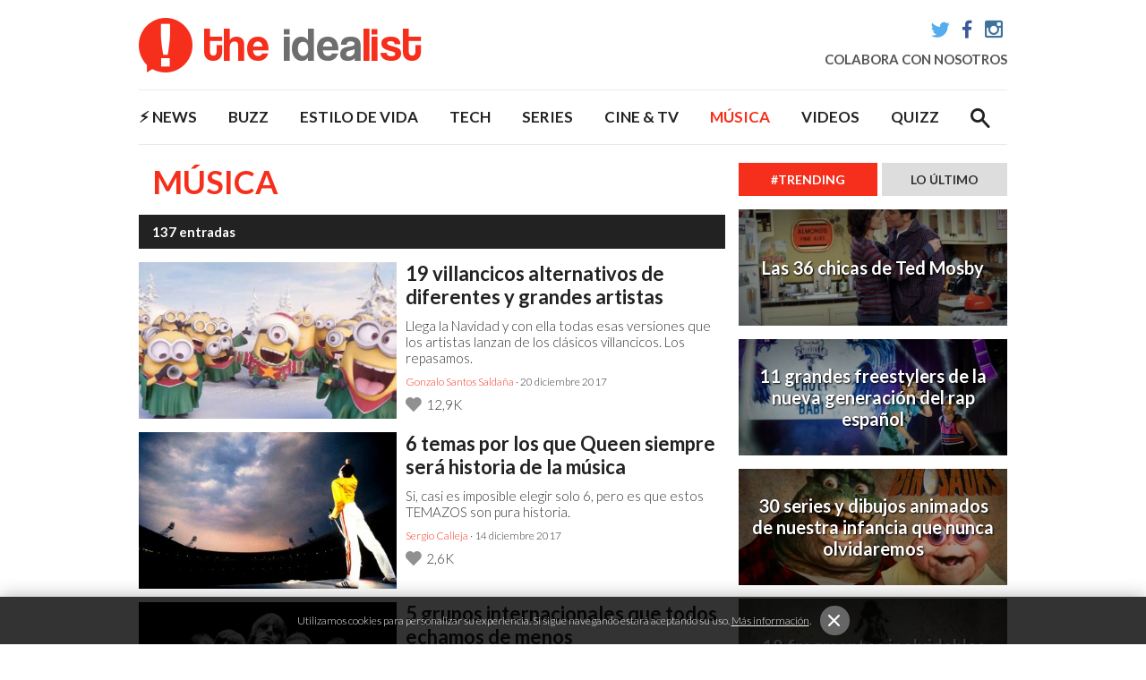

--- FILE ---
content_type: text/html; charset=UTF-8
request_url: https://www.theidealist.es/category/musica/page/3/
body_size: 4448
content:
<!DOCTYPE html>
<html>
<head>
<meta http-equiv="Content-Type" content="text/html; charset=UTF-8" />
<title>Música | The Idealist</title>
<meta name="description" content="Sin m&uacute;sica, la vida ser&iacute;a un error. Por ello desde The Idealist os traemos las mejores listas de m&uacute;sica, playlists, etc." />
<meta name="twitter:card" content="summary_large_image" />
<meta name="twitter:site" content="@TheIdealistES" />
<meta name="twitter:title" content="M&uacute;sica" />
<meta name="twitter:description" content="Sin m&uacute;sica, la vida ser&iacute;a un error. Por ello desde The Idealist os traemos las mejores listas de m&uacute;sica, playlists, etc." />
<meta property="og:type" content="object" />
<meta property="og:url" content="https://www.theidealist.es/category/musica/page/3/" />
<meta property="og:title" content="M&uacute;sica" />
<meta property="og:description" content="Sin m&uacute;sica, la vida ser&iacute;a un error. Por ello desde The Idealist os traemos las mejores listas de m&uacute;sica, playlists, etc." />
<meta property="og:locale" content="es_ES" />
<meta name="robots" content="all" />
<meta name="revisit-after" content="1 days" />
<meta name="viewport" content="width=device-width, initial-scale=1, maximum-scale=1" />
<link rel="shortcut icon" href="https://www.theidealist.es/img/icon.png" />
<link rel="apple-touch-icon" href="https://www.theidealist.es/img/icon.png" />
<link href="https://www.theidealist.es/css/base.css?v2311" rel="stylesheet" type="text/css" media="all" />
<link href="https://www.theidealist.es/css/listado.css?v2311" rel="stylesheet" type="text/css" media="all" />
<script type="text/javascript" src="https://www.theidealist.es/js/jquery.js?v2311"></script>
<script>
  (function(i,s,o,g,r,a,m){i['GoogleAnalyticsObject']=r;i[r]=i[r]||function(){
  (i[r].q=i[r].q||[]).push(arguments)},i[r].l=1*new Date();a=s.createElement(o),
  m=s.getElementsByTagName(o)[0];a.async=1;a.src=g;m.parentNode.insertBefore(a,m)
  })(window,document,'script','//www.google-analytics.com/analytics.js','ga');
  ga('create', 'UA-46521500-1', 'theidealist.es');
  ga('send', 'pageview');
</script>
<script src="//load.sumome.com/" data-sumo-site-id="90dbb5000a39fcef5c62733c2f1238a1238943f252637c5bdd3027906595d9ed" async="async"></script>
<meta name="twync_verified" content="28e914f891e44ff5bb4b5071a4129eac0db73648" />
</head>
<body class="no-touch">


<div id="fb-root"></div>
<script>(function(d, s, id) {
	var js, fjs = d.getElementsByTagName(s)[0];
	if (d.getElementById(id)) return;
	js = d.createElement(s); js.id = id;
	js.src = "//connect.facebook.net/es_ES/sdk.js#xfbml=1&version=v2.3&appId=348972098640355";
	fjs.parentNode.insertBefore(js, fjs);
}(document, 'script', 'facebook-jssdk'));</script>
<div id="pagina">
<header>
	<div class="w">
		<div class="icono-nav"></div>
		<div id="logo"><a href="https://www.theidealist.es/"><span>The <span>Idea</span>list</span></a></div>
		<div class="icono-buscador"></div>
		<div class="der">
			<div id="social"><ul><li><a class="twitter" href="https://www.twitter.com/TheIdealistES" target="_blank">Twitter</a></li><li><a class="facebook" href="https://www.facebook.com/TheIdealistES" target="_blank">Facebook</a></li><li><a class="instagram" href="https://www.instagram.com/theidealist.es" target="_blank">Instagram</a></li></ul></div>
			
			<div id="colabora"><a href="https://www.theidealist.es/colabora-con-nosotros/">Colabora con nosotros</a></div>
		</div>
	</div>
</header>
<nav>
	<div class="w">
		<a class="logo" href="https://www.theidealist.es/"></a>
		<ul id="menu"><li><a href="https://www.theidealist.es/category/news/">⚡️ News</a></li><li><a href="https://www.theidealist.es/category/buzz/">Buzz</a></li><li><a href="https://www.theidealist.es/category/estilo-de-vida/">Estilo de vida</a></li><li><a href="https://www.theidealist.es/category/tech/">Tech</a></li><li><a href="https://www.theidealist.es/category/series/">Series</a></li><li><a href="https://www.theidealist.es/category/cine-y-tv/">Cine &amp; TV</a></li><li><a href="https://www.theidealist.es/category/musica/" class="actual">M&uacute;sica</a></li><li><a href="https://www.theidealist.es/category/videos/">Videos</a></li><li><a href="https://www.theidealist.es/category/quizzes/">Quizz</a></li></ul>
		<div class="der">
			<div class="icono-buscador"></div>
		</div>
	</div>
</nav>
<div id="sombra"></div><div id="buscador">
	<div class="w">
		<form name="buscar" action="https://www.theidealist.es/search/" method="get"><input type="text" name="q" id="q" maxlength="150" value="" placeholder="Buscar..."><div class="cerrar"></div></form>
	</div>
</div>

<div id="contenido">
<div id="izq">
<h1>Música</h1>
<div id="resultados">137 entradas</div>
<ul class="entradas"><li><div class="imagen" style="background-image: url('https://www.theidealist.es/img/e/4/455/1.jpg');"><a href="https://www.theidealist.es/19-villancicos-alternativos-de-diferentes-y-grandes-artistas/"></a></div><div class="info"><h2><a href="https://www.theidealist.es/19-villancicos-alternativos-de-diferentes-y-grandes-artistas/">19 villancicos alternativos de diferentes y grandes artistas</a></h2><div class="resumen">Llega la Navidad y con ella todas esas versiones que los artistas lanzan de los clásicos villancicos. Los repasamos.</div><div class="autor"><a href="https://www.theidealist.es/author/gonzalo-santos-saldana/" rel="author">Gonzalo Santos Saldaña</a> · 20 diciembre 2017</div><div class="visitas">12,9K</div></div></li><li><div class="imagen" style="background-image: url('https://www.theidealist.es/img/e/22/2204/1.jpg');"><a href="https://www.theidealist.es/6-temas-por-los-que-queen-siempre-sera-historia-de-la-musica/"></a></div><div class="info"><h2><a href="https://www.theidealist.es/6-temas-por-los-que-queen-siempre-sera-historia-de-la-musica/">6 temas por los que Queen siempre será historia de la música</a></h2><div class="resumen">Si, casi es imposible elegir solo 6, pero es que estos TEMAZOS son pura historia.</div><div class="autor"><a href="https://www.theidealist.es/author/sergio-calleja/" rel="author">Sergio Calleja</a> · 14 diciembre 2017</div><div class="visitas">2,6K</div></div></li><li><div class="imagen" style="background-image: url('https://www.theidealist.es/img/e/19/1929/1.jpg');"><a href="https://www.theidealist.es/5-grupos-que-todos-echamos-de-menos/"></a></div><div class="info"><h2><a href="https://www.theidealist.es/5-grupos-que-todos-echamos-de-menos/">5 grupos internacionales que todos echamos de menos</a></h2><div class="resumen">Fueron leyenda, pero se separaron y jamás volvieron.</div><div class="autor"><a href="https://www.theidealist.es/author/sergio-calleja/" rel="author">Sergio Calleja</a> · 11 diciembre 2017</div><div class="visitas">10,5K</div></div></li><li><div class="imagen" style="background-image: url('https://www.theidealist.es/img/e/22/2201/1.jpg');"><a href="https://www.theidealist.es/5-temas-que-te-llevaran-de-nuevo-a-tu-adolescencia/"></a></div><div class="info"><h2><a href="https://www.theidealist.es/5-temas-que-te-llevaran-de-nuevo-a-tu-adolescencia/">5 temas que te llevarán de nuevo a tu adolescencia</a></h2><div class="resumen">Os hará recordar aquellas fiestas de sábado, aquel amor de invierno o a tus amigos en la época de exámenes finales.</div><div class="autor"><a href="https://www.theidealist.es/author/sergio-calleja/" rel="author">Sergio Calleja</a> ·  5 diciembre 2017</div><div class="visitas">3,1K</div></div></li><li><div class="imagen" style="background-image: url('https://www.theidealist.es/img/e/20/2021/1.jpg');"><a href="https://www.theidealist.es/6-canciones-que-te-meteran-de-lleno-en-diciembre/"></a></div><div class="info"><h2><a href="https://www.theidealist.es/6-canciones-que-te-meteran-de-lleno-en-diciembre/">6 canciones que te meterán de lleno en diciembre</a></h2><div class="resumen">Navidad, familia, amigos, nieve... Diciembre, ¡qué mes tan bonito!</div><div class="autor"><a href="https://www.theidealist.es/author/sergio-calleja/" rel="author">Sergio Calleja</a> ·  4 diciembre 2017</div><div class="visitas">10,2K</div></div></li><li class="destacado"><div class="imagen" style="background-image: url('https://www.theidealist.es/img/e/21/2198/0.jpg');"><a href="https://www.theidealist.es/5-temazos-de-leon-benavente-para-comerte-el-viernes-con-papas/"></a></div><div class="info"><h2><a href="https://www.theidealist.es/5-temazos-de-leon-benavente-para-comerte-el-viernes-con-papas/">5 temazos de León Benavente para comerte el viernes con papas</a></h2><div class="resumen">Llegaban las malas noticias de todas las partes del mundo y a ellos solo les preocupaba ser felices siendo fieras en su refugio.</div><div class="autor"><a href="https://www.theidealist.es/author/sergio-calleja/" rel="author">Sergio Calleja</a> ·  1 diciembre 2017</div><div class="visitas">2,1K</div></div></li><li><div class="imagen" style="background-image: url('https://www.theidealist.es/img/e/21/2196/1.jpg');"><a href="https://www.theidealist.es/los-6-temas-mas-brutales-de-kase-o/"></a></div><div class="info"><h2><a href="https://www.theidealist.es/los-6-temas-mas-brutales-de-kase-o/">Los 6 temas más brutales de Kase O</a></h2><div class="resumen">Cuesta elegir solo 6, sí. Y es que entre tanto buen verso es difícil sacar los mejores...</div><div class="autor"><a href="https://www.theidealist.es/author/sergio-calleja/" rel="author">Sergio Calleja</a> · 27 noviembre 2017</div><div class="visitas">3K</div></div></li><li class="destacado"><div class="imagen" style="background-image: url('https://www.theidealist.es/img/e/21/2194/0.jpg');"><a href="https://www.theidealist.es/5-acusticos-que-te-llegaran-al-alma/"></a></div><div class="info"><h2><a href="https://www.theidealist.es/5-acusticos-que-te-llegaran-al-alma/">5 acústicos que te llegarán al alma</a></h2><div class="resumen">Sus versiones originales son fantásticas, pero es que sus acústicos harán temblar tus cimientos.</div><div class="autor"><a href="https://www.theidealist.es/author/sergio-calleja/" rel="author">Sergio Calleja</a> · 22 noviembre 2017</div><div class="visitas">5,8K</div></div></li><li><div class="imagen" style="background-image: url('https://www.theidealist.es/img/e/19/1997/1.jpg');"><a href="https://www.theidealist.es/6-canciones-para-llevar-mucho-mejor-noviembre/"></a></div><div class="info"><h2><a href="https://www.theidealist.es/6-canciones-para-llevar-mucho-mejor-noviembre/">6 canciones para llevar mucho mejor noviembre</a></h2><div class="resumen">Noviembre es un mes duro, no nos engañemos, por eso es mejor pasarlo con buena música.</div><div class="autor"><a href="https://www.theidealist.es/author/sergio-calleja/" rel="author">Sergio Calleja</a> · 21 noviembre 2017</div><div class="visitas">13,2K</div></div></li><li class="destacado"><div class="imagen" style="background-image: url('https://www.theidealist.es/img/e/21/2190/0.jpg');"><a href="https://www.theidealist.es/6-temas-con-los-que-novedades-carminha-te-haran-bailar/"></a></div><div class="info"><h2><a href="https://www.theidealist.es/6-temas-con-los-que-novedades-carminha-te-haran-bailar/">6 temas con los que Novedades Carminha te harán bailar</a></h2><div class="resumen">¿Quieres acabar un concierto empapado en sudor de tanto bailar? Tienes que ver a los gallegos, te harán morir bailando.</div><div class="autor"><a href="https://www.theidealist.es/author/sergio-calleja/" rel="author">Sergio Calleja</a> · 13 noviembre 2017</div><div class="visitas">2,2K</div></div></li></ul>
<div id="paginacion"><ul><li class="as"><a href="https://www.theidealist.es/category/musica/page/2/"><</a></li><li><a href="https://www.theidealist.es/category/musica/">1</a></li><li><a href="https://www.theidealist.es/category/musica/page/2/">2</a></li><li class="actual">3</li><li><a href="https://www.theidealist.es/category/musica/page/4/">4</a></li><li><a href="https://www.theidealist.es/category/musica/page/5/">5</a></li><li>...</li><li><a href="https://www.theidealist.es/category/musica/page/14/">14</a></li><li class="as"><a href="https://www.theidealist.es/category/musica/page/4/">></a></li></ul></div></div>
<div id="der">
<div id="tabs" class="bloque">
	<ul class="tabs"><li class="activo">#Trending</li><li>Lo último</li></ul>
	<div id="tab1" class="l" style="display: block;"><ul><li><div data-nad-template="5742b3fa83577cda0d8b4567"></div></li><li><div class="entrada" style="background-image: url('https://www.theidealist.es/img/e/7/744/1.jpg');"><a class="centrar" href="https://www.theidealist.es/las-36-chicas-de-ted-mosby/"><span>Las 36 chicas de Ted Mosby</span></a></div></li><li><div class="entrada" style="background-image: url('https://www.theidealist.es/img/e/6/688/1.jpg');"><a class="centrar" href="https://www.theidealist.es/11-grandes-freestylers-de-la-nueva-generacion-del-rap-espanol/"><span>11 grandes freestylers de la nueva generación del rap español</span></a></div></li><li><div class="entrada" style="background-image: url('https://www.theidealist.es/img/e/2/212/1.jpg');"><a class="centrar" href="https://www.theidealist.es/30-series-y-dibujos-animados-de-nuestra-infancia-que-nunca-olvidaremos/"><span>30 series y dibujos animados de nuestra infancia que nunca olvidaremos</span></a></div></li><li><div class="entrada" style="background-image: url('https://www.theidealist.es/img/e/19/1912/1.jpg');"><a class="centrar" href="https://www.theidealist.es/18-fragmento-inolvidables-de-rayuela-de-cortazar/"><span>18 fragmentos inolvidables de Rayuela de Cortázar</span></a></div></li><li><div class="entrada" style="background-image: url('https://www.theidealist.es/img/e/9/993/1.jpg');"><a class="centrar" href="https://www.theidealist.es/los-20-personajes-mas-queridos-de-juego-de-tronos/"><span>Los 20 personajes más queridos de Juego de Tronos</span></a></div></li></ul></div>
	<div id="tab2" class="l" style="display: none;"><ul><li><div class="entrada" style="background-image: url('https://www.theidealist.es/img/e/22/2263/1.jpg');"><a class="centrar" href="https://www.theidealist.es/rip-tiktokers-esta-tecnologia-permite-transformar-cualquier-foto-en-una-animacion/"><span>RIP tiktokers: esta tecnología permite transformar cualquier foto en una animación</span></a></div></li><li><div class="entrada" style="background-image: url('https://www.theidealist.es/img/e/14/1432/1.jpg');"><a class="centrar" href="https://www.theidealist.es/7-razones-por-las-que-tener-una-pizca-de-locura/"><span>7 razones por las que tener una pizca de locura</span></a></div></li><li><div class="entrada" style="background-image: url('https://www.theidealist.es/img/e/3/359/1.jpg');"><a class="centrar" href="https://www.theidealist.es/10-peliculas-con-las-traducciones-mas-absurdas-de-la-historia/"><span>Las 10 películas con las traducciones más absurdas de la historia del cine</span></a></div></li><li><div class="entrada" style="background-image: url('https://www.theidealist.es/img/e/22/2267/1.jpg');"><a class="centrar" href="https://www.theidealist.es/como-elegir-el-casino-online-perfecto-guia-para-principiantes/"><span>Cómo elegir el casino online perfecto: Guía para principiantes</span></a></div></li><li><div class="entrada" style="background-image: url('https://www.theidealist.es/img/e/22/2244/1.jpg');"><a class="centrar" href="https://www.theidealist.es/10-dramas-historicos-para-ver-si-te-gusto-napoleon/"><span>10 dramas históricos para ver si te gustó 'Napoleón'</span></a></div></li></ul></div>
</div>
<div id="der-fixed">
	<div class="bloque"><div class="fb-page" data-href="https://www.facebook.com/TheIdealistES" data-width="300" data-height="250" data-hide-cover="false" data-show-facepile="true" data-show-posts="false"><div class="fb-xfbml-parse-ignore"><blockquote cite="https://www.facebook.com/TheIdealistES"><a href="https://www.facebook.com/TheIdealistES">The Idealist</a></blockquote></div></div></div>
	
</div>
</div>
</div>
</div>
<footer>
	<div class="w">
		<div class="copyright">Copyright © 2013-2026 The Idealist.</div>
		<div class="info"><ul><li><a href="https://www.theidealist.es/quienes-somos/">¿Quiénes somos?</a></li><li><a href="https://www.theidealist.es/colabora-con-nosotros/">Colabora con nosotros</a></li><li><a href="https://www.theidealist.es/terminos-y-privacidad/">Términos y Privacidad</a></li><li><a href="https://www.theidealist.es/contacto/">Contacto</a></li></ul></div>
	</div>
</footer><div id="politicacookies"><span>Utilizamos cookies para personalizar su experiencia. Si sigue navegando estará aceptando su uso. <a href="http://www.agpd.es/portalwebAGPD/canaldocumentacion/publicaciones/common/Guias/Guia_Cookies.pdf" target="_blank">Más información</a>.</span><span class="cerrar"></span></div>
<script type="text/javascript" src="https://www.theidealist.es/js/base.js?v2311"></script>
<script type="text/javascript" src="https://www.theidealist.es/js/listado.js?v2311"></script>
<script type="text/javascript" src="https://www.theidealist.es/js/fixed.js?v2311"></script>
<script src="https://platform.twitter.com/widgets.js" type="text/javascript"></script></body>
</html>
<!-- 0.01801 / 38 -->

--- FILE ---
content_type: text/css;charset=UTF-8
request_url: https://www.theidealist.es/css/base.css?v2311
body_size: 3327
content:
@import url('/css/core.css');

body { background: #fff; position: relative; height: auto !important; }
/*background-position: center 60px !important;*/

.imagen { opacity: 1; transition: opacity .2s; }
.no-touch .imagen:hover { opacity: 0.8; }

.cerrar { text-align: center; cursor: pointer !important; }
.cerrar::before { display: block; font-family: 'theidealist'; content: '\e201'; font-size: 16px; }

.w { width: 970px; margin: 0 auto; }
.der { float: right; }

/*
	icono
*/
.icono-nav { width: 60px; height: 60px; float: left; text-align: center; cursor: pointer; color: #fff; }
.icono-nav::before { display: block; font-family: 'theidealist'; line-height: 60px; box-sizing: border-box; }
.icono-nav::before { content: '\e200'; font-size: 14px; }

.icono-buscador { width: 60px; height: 60px; float: left; text-align: center; cursor: pointer; color: #222; }
.icono-buscador::before { content: '\e1'; font-size: 22px; display: block; font-family: 'theidealist'; line-height: 60px; box-sizing: border-box; }

/*
	sombra
*/
#sombra { position: fixed; top: 0; left: 0; z-index: 99994; overflow: hidden; width: 0; height: 0; opacity: 0; background: rgba(0,0,0,.8); box-shadow: 0 0 150px #000 inset; transition: opacity .3s, width 0s, height 0s; transition-delay: 0s, .3s, .3s; transform: translate3d(0,0,0); }
.sombra #sombra { width: 100%; height: 100%; opacity: 1; transition: opacity .3s; transition-delay: 0s; }
.sombra { overflow: hidden !important; }

/*
	header
*/
header { z-index: 99991; }
header .icono-nav, header .icono-buscador { display: none; }
header .w { background: #fff; padding: 20px 0; height: 60px; }

header .der { text-align: right; }

#logo { float: left; white-space: nowrap; }
#logo a { display: block; font-family: 'theidealist'; color: #f62f1c; text-transform: lowercase; letter-spacing: 2.5px; font-size: 35px; line-height: 60px; }
#logo a:hover { text-decoration: none; }
#logo a span span { color: #6e6e6e; }
#logo a > span { @logo_span }
#logo a::before { content: '.'; margin: 0 10px 0 0; font-size: 60px; float: left; }

#social { line-height: 30px; overflow: hidden; text-align: right; display: inline-block; }
#social li { display: inline-block; }
#social li a { width: 30px; height: 25px; line-height: 25px; overflow: hidden; display: block; text-align: center; transition: all .2s; }
.no-touch #social li a:hover { opacity: 0.8; text-decoration: none; }
#social li a::before { font-family: 'theidealist'; font-size: 20px; display: block; color: #fff; }
#social .twitter::before { content: '\e101'; font-size: 17px; color: #55acee; }
#social .facebook::before { content: '\e102'; color: #3b5998; }
#social .instagram::before { content: '\e107'; color: #3f729b; }

#idioma { display: inline-block; vertical-align: top; position: relative; margin: 0 0 0 20px; width: 100px; }
#idioma ul { width: 100%; position: absolute; top: 0; right: 0; z-index: 99991; line-height: 25px; max-height: 25px; overflow: hidden; transition: all .3s; background: #fff; padding: 0; border: 1px solid #ddd; border-radius: 3px; }
.no-touch #idioma:hover ul { max-height: 150px; }
#idioma li:first-child a::after { content: '>'; float: right; font-family: 'theidealist'; margin: 0 0 0 10px; transform: rotate(90deg); transition: all .2s; color: #222; }
.no-touch #idioma:hover ul li:first-child a::after { transform: rotate(-90deg); }
#idioma a { display: block; padding: 0 10px; font-weight: bold; }

#colabora { text-transform: uppercase; font-weight: 700; text-align: right; }

#buscador form { display: block; overflow: hidden; width: 100%; }
.buscador #buscador { transform: translate3d(0, 60px, 0); }
#buscador { z-index: 99995; position: fixed; top: -60px; left: 0; width: 100%; height: 60px; background: #fff; color: #222; transition: all .3s; }
#buscador #q { float: left; width: calc(100% - 60px); height: 60px; margin: 0; padding: 0 25px; border: none; background: transparent; border-radius: 0; color: #000; box-sizing: border-box; }
#buscador .cerrar { float: left; width: 60px; height: 60px; }
#buscador .cerrar::before { line-height: 60px; }

.nav header { margin: 0 0 60px 0; }

/*
	nav
*/
.nav nav { position: fixed; top: 0; left: 0; z-index: 99994; }
nav { width: 100%; }
nav .w { height: 60px; position: relative; background: #fff; border: 1px solid #eaeaea; border-width: 1px 0; }

nav a { color: #222; transition: all .2s; } 
.no-touch nav a:hover { text-decoration: none; color: #f62f1c; }

nav #menu { float: left; font-weight: 700; font-size: 17px; line-height: 30px; letter-spacing: 0; margin: 15px 0; }
nav #menu li { float: left; white-space: nowrap; margin: 0 35px 0 0; }
nav #menu li:last-child { margin: 0; }
nav #menu li a { display: block; text-transform: uppercase; }
nav #menu li a.actual { color: #f62f1c; }

nav .logo { font-size: 30px; line-height: 30px; width: 0; opacity: 0; float: left; color: #f62f1c; margin: 15px 0; transform: translateY(-80px) scale(2); }
nav .logo::before { content: '.'; font-family: 'theidealist'; }
.nav nav .logo { width: 35px; opacity: 1; margin: 15px 25px 15px 0; transform: translateY(0) scale(1); }

/*
	#pagina
*/
#pagina {
	width: 970px; margin: 0 auto;
	padding: 0 15px;
	background-color: #fff;
	position: relative;
}

#contenido { overflow: hidden; clear: both; margin: 20px 0 0 0; }

/*
	banner
*/
.banner300x250 { max-width: 300px; max-height: 250px; overflow: hidden; text-align: center; }
.banner300x600 { max-width: 300px; max-height: 600px; overflow: hidden; text-align: center; }
#bannersuperior, #bannerinferior { max-width: 970px; max-height: 250px; overflow: hidden; margin: 15px auto; text-align: center; }
#bannerinferior { margin: 15px auto 0 auto; }

/*
#bannersuperior {
	text-align: center;
	width: 100%; max-width: 100%;
	background: #eaeaea; border-bottom: 1px #ddd solid;
	display: none;
}
#bannersuperior > div {
	padding: 10px 0;
}
*/

/*
	#izq
*/
#izq { float: left; width: calc(100% - 315px); }

/*
	#izq entradas
*/
#izq .entradas { word-break: break-word; }
#izq .entradas > li { display: block; padding: 0; margin: 0 0 15px 0; overflow: hidden; }
#izq .entradas > li:last-child { margin: 0; }

#izq .entradas > li.destacado { text-align: center; }
#izq .entradas > li.destacado .imagen { width: 100%; height: 250px; }
#izq .entradas > li.destacado .info { width: 100%; padding: 10px 0 0 0; }
#izq .entradas > li.destacado .info h2 { font-size: 28px; }

#izq .entradas > li .imagen { position: relative; float: left; width: 44%; height: 175px; background: transparent no-repeat center center; background-size: cover; }
#izq .entradas > li .imagen a:first-child { display: block; width: 100%; height: 100%; }
#izq .entradas > li .imagen a.categoria { position: absolute; left: 5px; bottom: 5px; font-weight: 700; font-size: 14px; line-height: 100%; padding: 5px; background: rgba(0,0,0,0.7); color: #fff; text-transform: uppercase; }
.no-touch #izq .entradas > li .imagen a.categoria:hover { text-decoration: none; }

#izq .entradas > li .info { float: left; width: 56%; padding: 0 0 0 10px; box-sizing: border-box; }
#izq .entradas > li .info h2 { font-weight: 700; font-size: 22px; line-height: 120%; margin: 0 0 10px 0; }
#izq .entradas > li .info h2 a { color: #222; display: block; }
#izq .entradas > li .info .resumen { margin: 0 0 10px 0; }
#izq .entradas > li .info .autor { font-size: 12px; margin: 0 0 10px 0; }
#izq .entradas > li .info .autor a { color: #f62f1c; }

#izq .entradas > li .info .visitas { line-height: 16px; }
#izq .entradas > li .info .visitas::before { font-family: 'theidealist'; font-size: 16px; content: '\e2'; color: #909090; padding: 0 5px 0 0; vertical-align: bottom; }

/*
	#der
*/
#der { float: right; width: 300px; }
#der .bloque { margin: 0 auto 15px auto; }
#der .bloque:last-child { margin: 0 auto; }
#der #der-fixed { padding: 15px 0 0 0; }
.der-fixed #der #der-fixed { position: fixed; top: 60px; }
.der-bottomed #der { position: relative; }
.der-bottomed #der #der-fixed { position: absolute; bottom: 0; right: 0; }

/*
	#der tabs
*/
#der #tabs { text-align: left; margin: 0; }
#der #tabs .tabs { overflow: hidden; display: table; width: 100%; text-align: center; }
#der #tabs .tabs li { display: table-cell; border-right: 5px solid #fff; padding: 10px 0; background-color: #ddd; cursor: pointer; font-weight: 700; font-size: 14px; text-transform: uppercase; }
#der #tabs .tabs li.activo, .no-touch #der #tabs .tabs li:hover { background-color: #f62f1c; color: #fff; }
#der #tabs .tabs li:last-child { border: none; }

#der #tabs .l { background-color: #fff; }
#der #tabs .l li { margin: 15px 0 0 0; }
#der #tabs .l li .entrada { background: transparent no-repeat center center; background-size: cover; height: 130px; }
#der #tabs .l li .entrada a { display: block; padding: 0 15px; height: 100%; background: rgba(0,0,0,0.3); transition: background .4s; box-shadow: 0 0 50px 15px rgba(0,0,0,0.5) inset; }
.no-touch #der #tabs .l li .entrada a:hover { background: rgba(0,0,0,0.6); }
#der #tabs .l li .entrada a span { color: #fff; font-weight: 700; font-size: 20px; line-height: 120%; text-shadow: 1px 1px 2px #000; }

/*
	footer
*/
footer { clear: both; margin: 15px 0 0 0; padding: 25px; overflow: hidden; font-size: 12px; border-top: 1px #ddd solid; background: #eaeaea; }
footer .copyright { float: left; font-weight: 600; }
footer .info { float: right; }
footer .info li { float: left; margin: 0 0 0 10px; }
footer .info li:first-child { margin: 0; }

/*
	#paginacion
*/
#paginacion { margin: 15px auto 0 auto; text-align: center; }
#paginacion li { display: inline-block; margin: 0 2px; height: 40px; line-height: 40px; }
#paginacion a { width: 40px; display: block; background-color: #f4f4f4; text-decoration: none; }
.no-touch #paginacion a:hover, #paginacion .actual { background-color: #f62f1c; color: #fff; }
#paginacion .actual { width: 40px; font-weight: 600; }
#paginacion .as { font-family: 'theidealist'; }

#breadcrumb { display: none; background-color: #fff; border-bottom: 1px dashed #ddd; padding: 10px 15px; font-size: 12px; overflow: hidden; white-space: nowrap; }
#breadcrumb li { display: inline-block; overflow: hidden; }
#breadcrumb li:last-child { max-width: 475px; text-overflow: ellipsis; }
#breadcrumb .crumb { padding: 0 10px 0 0; margin: 0 10px 0 0; border-right: 1px dashed #ddd; }
#breadcrumb .crumb a { font-weight: 600; }

/*
	disqus
*/
#disqus { font-weight: bold; line-height: 120%; color: #222; word-break: break-word; }
#disqus a { color: #222; }
#disqus .dsq-widget-item { margin: 0 0 5px 0; padding: 15px; background-color: #fff; overflow: hidden; }
#disqus .dsq-widget-item:last-child { margin: 0; }
#disqus .dsq-widget-comment { display: inline; }
#disqus .dsq-widget-comment::before { content: ':'; }
#disqus .dsq-widget-comment p { display: block; margin: 5px 0 0 0; font-weight: normal; color: #555; }
#disqus .dsq-widget-avatar { width: 47px; height: auto; padding: 0 10px 0 0; }
#disqus .dsq-widget-meta { margin: 10px 0 0 0; font-size: 12px; display: block; float: left; }

/*
	#politicacookies
*/
#politicacookies { z-index: 99992; position: fixed; left: 0; bottom: 0; margin: 0; padding: 10px; box-sizing: border-box; width: 100%; background: rgba(0,0,0,.8); box-shadow: 0 0 20px rgba(0, 0, 0, 0.3); text-align: center; }
#politicacookies span { display: inline-block; vertical-align: middle; color: #fff; font-size: 12px; }
#politicacookies span a { color: #fff !important; text-decoration: underline; }
#politicacookies span:first-child { max-width: 80%; }
#politicacookies .cerrar { background: #666; color: #fff; border-radius: 100%; width: 33px; height: 33px; line-height: 33px; margin: 0 0 0 10px; display: inline-block; }
#politicacookies .cerrar::before { font-size: 13px; }

/*
	#gracias
*/
#gracias { position: fixed; z-index: 99993; background: rgba(0,0,0,0.7); width: 100%; height: 100%; }
#gracias .mensaje { position: absolute; top: 50%; left: 50%; width: 440px; height: 200px; padding: 0; margin: -110px 0 0 -230px; box-shadow: 0 0 150px rgba(0, 0, 0, 0.6); border-radius: 15px; text-align: center; background: #fff url('/img/gracias.png') no-repeat center center; background-size: 400px 160px; border: 10px solid #ddd; }
#gracias .cerrar { position: absolute; top: -25px; right: -25px; overflow: hidden; width: 25px; height: 25px; padding: 7px; box-shadow: 0 0 8px rgba(0, 0, 0, 0.6); border-radius: 100%; background: #fff; }
#gracias .cerrar::before { line-height: 25px; }

[title="SumoMe"] {
	opacity: 0 !important;
}

/*
	RWD
*/
@media screen and (max-width: 480px) {

	* { -webkit-overflow-scrolling: touch; -webkit-tap-highlight-color: transparent; }
	#breadcrumb, #paginacion .as, #gracias { display: none; }

	.w { width: 100%; }

	/*
		header
	*/
	header .w { padding: 0; }
	header .der { display: none; }
	header { padding: 0; position: fixed; top: 0; left: 0; width: 100%; background: #fff; border-bottom: 1px solid #eaeaea; }
	
	#logo { width: calc(100% - 120px); text-align: center; }
	#logo a { font-size: 26px; text-indent: 2.5px; }
	#logo a::before { display: none; }

	.nav header { margin: 0; }
	header .icono-nav, header .icono-buscador { display: block; color: #6e6e6e; }


	/*
		nav
	*/
	nav .logo, nav #idioma, nav .der { display: none; }
	nav .w { border: none; }

	.nav nav { left: -250px; transform: translate3d(250px,0,0); box-shadow: 0 0 15px rgba(0,0,0,0.3); z-index: 99995; }
	nav { z-index: 99995; position: fixed; top: 0; left: -250px; width: 250px; height: 100%; min-height: 100%; overflow-x: hidden; overflow-y: auto; transition: all .3s; background: #fff; }
	nav #menu { float: none; margin: 0; font-size: 26px; }
	nav #menu li { display: block; float: none; margin: 0; }
	nav #menu li a { padding: 15px; }
	nav #menu li a.actual { background: #f62f1c; color: #fff; }

	/*
		#pagina
	*/
	#pagina { width: 100%; padding: 60px 0 0 0; }

	/*
		banner
	*/
	#bannersuperior { margin: 1px auto; }

	/*
		#izq
	*/
	#izq, #der { float: none; width: auto; }
	#izq { margin: 0 0 15px 0; }
	#izq .entradas > li { padding: 0 15px; }
	#izq .entradas > li .imagen { width: 100%; height: 50vw; }
	#izq .entradas > li.destacado .imagen { height: 70vw; }
	#izq .entradas > li .info { width: 100%; padding: 15px 0 0 0; }

	/*
		#der
	*/
	#der .bloque { margin: 0 auto 15px auto; text-align: center; }
	#der .autor { display: none; }
	#der #tabs { padding: 0 15px; }

	/*
		footer
	*/
	footer .copyright, footer .info { text-align: center; float: none; }
	footer .copyright { margin: 0 0 10px 0; }
	footer .info li { float: none; margin: 0; display: block; }

	/*
		der-fixed
	*/
	.der-fixed #der #der-fixed { position: static !important; top: auto !important; }
	.der-bottomed #der #der-fixed { position: static; bottom: auto; right: auto; }
	.der-bottomed #contenido { position: static; bottom: auto; }

}


--- FILE ---
content_type: text/css;charset=UTF-8
request_url: https://www.theidealist.es/css/listado.css?v2311
body_size: 174
content:
h1 { font-weight: 700; letter-spacing: 0; font-size: 36px; line-height: 120%; color: #f62f1c; padding: 0 15px 15px 15px; text-transform: uppercase; margin: 0; }

#m { text-align: center; background-color: #fff; padding: 15px; }
#resultados { background-color: #222; color: #fff; padding: 10px 15px; font-weight: 600; margin: 0 0 15px 0; }

/*
	RWD
*/
@media screen and (max-width: 480px) {
	h1 { padding: 15px; }
}

--- FILE ---
content_type: text/css;charset=UTF-8
request_url: https://www.theidealist.es/css/core.css
body_size: 516
content:
@import url('https://fonts.googleapis.com/css?family=Lato:300,400,700');
@import url('https://fonts.googleapis.com/css?family=Oswald:300,400');
@import url('https://fonts.googleapis.com/css?family=Alegreya:400');

@font-face {
	font-family: 'theidealist';
	src:url('font/theidealist.eot?v6');
	src:url('font/theidealist.eot?v6#iefix') format('embedded-opentype'),
		url('font/theidealist.woff?v6') format('woff'),
		url('font/theidealist.ttf?v6') format('truetype'),
		url('font/theidealist.svg?v6') format('svg');
	font-weight: normal;
	font-style: normal;
}

body {
	margin: 0; padding: 0;
	color: #333;
	font-family: 'Lato', sans-serif; font-weight: 300; font-size: 15px; line-height: normal;
	-webkit-text-size-adjust: none;
	-webkit-font-smoothing: antialiased;
}
* { outline: 0; }
input, textarea, select { font-family: 'Lato', sans-serif; font-size: 15px; }
a { color: #555; text-decoration: none; }
.no-touch a:hover { color: #555; text-decoration: underline; }
ul { list-style: none; margin: 0; padding: 0; }
li { margin: 0; padding: 0; }
h1, h2, h3, h4 { margin: 0px; padding: 0px; font-weight: normal; word-break: break-word; }
img { vertical-align: middle; background: #fff; }
.clear { clear: both; }
.centrar { width: 100%; height: 100%; box-sizing: border-box; text-align: center; }
.centrar::before { content: ''; height: 100%; display: inline-block; vertical-align: middle; }
.centrar > * { display: inline-block; vertical-align: middle; word-break: break-word; }

--- FILE ---
content_type: application/javascript
request_url: https://www.theidealist.es/js/base.js?v2311
body_size: 531
content:
console.clear();

// On
on = 'click'; move = false;
if('ontouchstart' in document) {
	on = 'touchend';
	$(document).on('touchstart', function() { move = false; });
	$(document).on('touchmove', function() { if(!move) { move = true; } });
}

// Variables
body = $("body");
q = $("#q");

// Sombra
function sombra(a) {
	if(a) { body.addClass('sombra');
	} else { body.removeClass('sombra buscador nav'); }
}
$("#sombra, .cerrar").on(on, function(e) {
	if(move) return;
	e.preventDefault(); e.stopPropagation();
	sombra(false);
	q.blur();
});
$(document).on('touchmove mousewheel', '.sombra', function(e) {
	if($(e.target).closest('nav').length == 0) { e.preventDefault(); }
});

// Nav
$('.icono-nav').on(on, function() {
	if(move) return;
	sombra(true);
	body.addClass('nav');
});

// Buscador
$('.icono-buscador').on(on, function(e) {
	if(move) return;
	sombra(true);
	body.addClass('buscador');
	q.focus();
});

$("#buscador form").submit(function() {
	q.val(q.val().replace(/\s+/g, ' ').trim());
});

// Tabs
$("#tabs .tabs li").on(on, function() {
	if(move) return;
	$(this).addClass('activo').siblings().removeClass('activo');
	var tab = $(this).index() + 1;
	$('#tab' + tab).fadeIn(500).siblings("div").hide();
});

// Política cookies
$("#politicacookies .cerrar").on(on, function() {
	$("#politicacookies").remove();
	var exdate = new Date();
	exdate.setDate(exdate.getDate() + 365);
	var c_value = "; expires=" + exdate.toUTCString();
	document.cookie = "politicacookies=1" + c_value + "; path=/";
});

/*
$(window).load(function() {
	$('#bannersuperior').slideDown(1000);
});
*/

--- FILE ---
content_type: text/plain
request_url: https://www.google-analytics.com/j/collect?v=1&_v=j102&a=1803081585&t=pageview&_s=1&dl=https%3A%2F%2Fwww.theidealist.es%2Fcategory%2Fmusica%2Fpage%2F3%2F&ul=en-us%40posix&dt=M%C3%BAsica%20%7C%C2%A0The%20Idealist&sr=1280x720&vp=1280x720&_u=IEBAAAABAAAAACAAI~&jid=1120911351&gjid=1496629728&cid=142524797.1769362231&tid=UA-46521500-1&_gid=1510418084.1769362231&_r=1&_slc=1&z=492408509
body_size: -451
content:
2,cG-KP0TVQ8QV1

--- FILE ---
content_type: application/javascript
request_url: https://www.theidealist.es/js/fixed.js?v2311
body_size: 433
content:
$(window).load(function() {

	derfixed = $('#der-fixed'), derfixed_posicion = derfixed.offset().top;
	function fixed_derfixed() {
		if(window.innerWidth > 480) {
			punto = ($(window).scrollTop() + $('nav').outerHeight(true));

			if(!body.is('.der-fixed') && !body.is('.der-bottomed')) { n = derfixed.offset().top; if(derfixed_posicion != n) { derfixed_posicion = n; } }
			if(punto > derfixed_posicion) {
				var max_posicion =  $('#izq').offset().top + $('#izq').height();
				var derfixed_height = derfixed.outerHeight(true);
				if(punto > (max_posicion - derfixed_height)) {
					$('#der').height($('#izq').height());
					body.addClass("der-bottomed").removeClass("der-fixed");
				} else {
					body.addClass("der-fixed").removeClass("der-bottomed");
				}
			} else {
				body.removeClass("der-fixed").removeClass("der-bottomed");
			}
		} else {
			$('#der').height('');
			body.removeClass("der-fixed").removeClass("der-bottomed");
		}
	}

	function fixed_socialfixed() {
		if(window.innerWidth <= 480) {
			var contenido_posicion = $('#entrada .contenido').offset().top;
			if($(window).scrollTop() >= contenido_posicion) {
				if(st > postop) { body.removeClass("social-visible"); } else { body.addClass("social-visible"); }
				body.addClass("social-fixed");
			} else {
				body.removeClass("social-fixed").removeClass("social-visible");
			}
		} else {
			body.removeClass("social-fixed").removeClass("social-visible");
		}
	}


	nav_pos = $('nav').offset().top;
	function fixed_nav() {
		if(window.innerWidth > 480) {
			if(!body.is('.nav')) { nav_pos = $('nav').offset().top; }
			if($(window).scrollTop() >= nav_pos) {
				body.addClass('nav');
			} else {
				body.removeClass('nav');
			}
		}
	}

	var postop = 0;
	$(window).scroll(function(e) {
		st = $(window).scrollTop();
		fixed_nav();
		if($('#der-fixed').length > 0) { fixed_derfixed(); }
		if($('#entrada .social').length > 0 && !body.is('.menu')) { fixed_socialfixed(); }
		postop = st;
	});

});

--- FILE ---
content_type: application/javascript
request_url: https://www.theidealist.es/js/listado.js?v2311
body_size: 179
content:
$(document).keydown(function(e) {
	if(!$('#q').is(':focus')) {
		var t = e.which;
		if($('#paginacion').length > 0) {
			var actual = $("#paginacion li.actual");
			if(t == 37 && !actual.is(':first-child')) { window.location.href = actual.prev().find('a').attr('href'); return false; } // Izquierda
			if(t == 39 && !actual.is(':last-child')) { window.location.href = actual.next().find('a').attr('href'); return false; } // Derecha
		}
		if($('ul.entradas').length > 0) {
			if(t == 32) { window.location.href = $(".entradas li").first().find('.info h2 a').attr('href'); return false; }
		}
	}
});